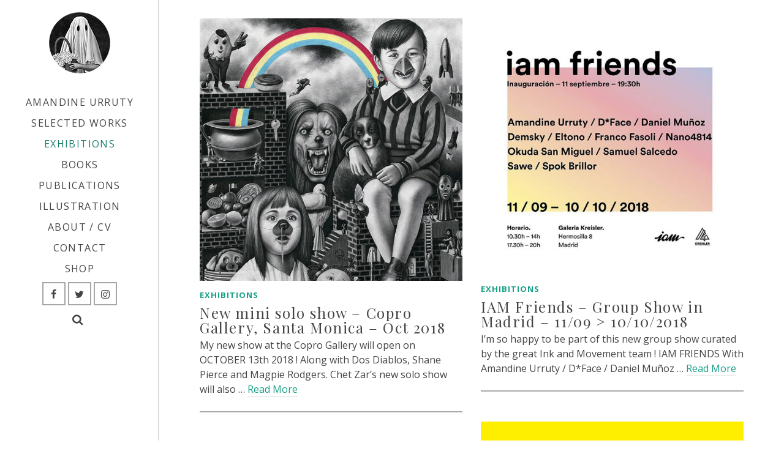

--- FILE ---
content_type: text/html; charset=UTF-8
request_url: https://amandineurruty.com/exhibitions/page/7/
body_size: 11943
content:
<!DOCTYPE html>
<html class="no-js" lang="fr-FR" itemtype="https://schema.org/WebPage" itemscope>
<head>
	<meta charset="UTF-8">
	<link rel="profile" href="https://gmpg.org/xfn/11">
	<meta name="viewport" content="width=device-width, initial-scale=1.0">
	<meta http-equiv="X-UA-Compatible" content="IE=edge">
	<script>(function(html){html.className = html.className.replace(/\bno-js\b/,'js')})(document.documentElement);</script>
<title>Exhibitions - Amandine Urruty</title>

<!-- This site is optimized with the Yoast SEO plugin v12.9.1 - https://yoast.com/wordpress/plugins/seo/ -->
<meta name="robots" content="max-snippet:-1, max-image-preview:large, max-video-preview:-1"/>
<link rel="canonical" href="https://amandineurruty.com/exhibitions/" />
<meta property="og:locale" content="fr_FR" />
<meta property="og:type" content="article" />
<meta property="og:title" content="Exhibitions - Amandine Urruty" />
<meta property="og:url" content="https://amandineurruty.com/exhibitions/" />
<meta property="og:site_name" content="Amandine Urruty" />
<meta property="article:publisher" content="https://www.facebook.com/amandineurruty" />
<meta property="og:image" content="https://amandineurruty.com/wp-content/uploads/2020/01/amandine-urruty-behind-the-doors.jpg" />
<meta property="og:image:secure_url" content="https://amandineurruty.com/wp-content/uploads/2020/01/amandine-urruty-behind-the-doors.jpg" />
<meta property="og:image:width" content="1000" />
<meta property="og:image:height" content="661" />
<meta name="twitter:card" content="summary_large_image" />
<meta name="twitter:title" content="Exhibitions - Amandine Urruty" />
<meta name="twitter:site" content="@amandineurruty" />
<meta name="twitter:image" content="http://amandineurruty.com/wp-content/uploads/2020/01/amandine-urruty-behind-the-doors.jpg" />
<meta name="twitter:creator" content="@amandineurruty" />
<script type='application/ld+json' class='yoast-schema-graph yoast-schema-graph--main'>{"@context":"https://schema.org","@graph":[{"@type":"WebSite","@id":"https://amandineurruty.com/#website","url":"https://amandineurruty.com/","name":"Amandine Urruty","description":"Drawings and lots of love","potentialAction":{"@type":"SearchAction","target":"https://amandineurruty.com/?s={search_term_string}","query-input":"required name=search_term_string"}},{"@type":"WebPage","@id":"https://amandineurruty.com/exhibitions/#webpage","url":"https://amandineurruty.com/exhibitions/","inLanguage":"fr-FR","name":"Exhibitions - Amandine Urruty","isPartOf":{"@id":"https://amandineurruty.com/#website"},"datePublished":"2020-01-20T21:42:33+00:00","dateModified":"2020-01-20T23:01:13+00:00"}]}</script>
<!-- / Yoast SEO plugin. -->

<link rel='dns-prefetch' href='//fonts.googleapis.com' />
<link rel='dns-prefetch' href='//s.w.org' />
<link rel="alternate" type="application/rss+xml" title="Amandine Urruty &raquo; Flux" href="https://amandineurruty.com/feed/" />
<link rel="alternate" type="application/rss+xml" title="Amandine Urruty &raquo; Flux des commentaires" href="https://amandineurruty.com/comments/feed/" />
		<script type="text/javascript">
			window._wpemojiSettings = {"baseUrl":"https:\/\/s.w.org\/images\/core\/emoji\/12.0.0-1\/72x72\/","ext":".png","svgUrl":"https:\/\/s.w.org\/images\/core\/emoji\/12.0.0-1\/svg\/","svgExt":".svg","source":{"concatemoji":"https:\/\/amandineurruty.com\/wp-includes\/js\/wp-emoji-release.min.js?ver=5.3.20"}};
			!function(e,a,t){var n,r,o,i=a.createElement("canvas"),p=i.getContext&&i.getContext("2d");function s(e,t){var a=String.fromCharCode;p.clearRect(0,0,i.width,i.height),p.fillText(a.apply(this,e),0,0);e=i.toDataURL();return p.clearRect(0,0,i.width,i.height),p.fillText(a.apply(this,t),0,0),e===i.toDataURL()}function c(e){var t=a.createElement("script");t.src=e,t.defer=t.type="text/javascript",a.getElementsByTagName("head")[0].appendChild(t)}for(o=Array("flag","emoji"),t.supports={everything:!0,everythingExceptFlag:!0},r=0;r<o.length;r++)t.supports[o[r]]=function(e){if(!p||!p.fillText)return!1;switch(p.textBaseline="top",p.font="600 32px Arial",e){case"flag":return s([127987,65039,8205,9895,65039],[127987,65039,8203,9895,65039])?!1:!s([55356,56826,55356,56819],[55356,56826,8203,55356,56819])&&!s([55356,57332,56128,56423,56128,56418,56128,56421,56128,56430,56128,56423,56128,56447],[55356,57332,8203,56128,56423,8203,56128,56418,8203,56128,56421,8203,56128,56430,8203,56128,56423,8203,56128,56447]);case"emoji":return!s([55357,56424,55356,57342,8205,55358,56605,8205,55357,56424,55356,57340],[55357,56424,55356,57342,8203,55358,56605,8203,55357,56424,55356,57340])}return!1}(o[r]),t.supports.everything=t.supports.everything&&t.supports[o[r]],"flag"!==o[r]&&(t.supports.everythingExceptFlag=t.supports.everythingExceptFlag&&t.supports[o[r]]);t.supports.everythingExceptFlag=t.supports.everythingExceptFlag&&!t.supports.flag,t.DOMReady=!1,t.readyCallback=function(){t.DOMReady=!0},t.supports.everything||(n=function(){t.readyCallback()},a.addEventListener?(a.addEventListener("DOMContentLoaded",n,!1),e.addEventListener("load",n,!1)):(e.attachEvent("onload",n),a.attachEvent("onreadystatechange",function(){"complete"===a.readyState&&t.readyCallback()})),(n=t.source||{}).concatemoji?c(n.concatemoji):n.wpemoji&&n.twemoji&&(c(n.twemoji),c(n.wpemoji)))}(window,document,window._wpemojiSettings);
		</script>
		<style type="text/css">
img.wp-smiley,
img.emoji {
	display: inline !important;
	border: none !important;
	box-shadow: none !important;
	height: 1em !important;
	width: 1em !important;
	margin: 0 .07em !important;
	vertical-align: -0.1em !important;
	background: none !important;
	padding: 0 !important;
}
</style>
	<link rel='stylesheet' id='wp-block-library-css'  href='https://amandineurruty.com/wp-includes/css/dist/block-library/style.min.css?ver=5.3.20' type='text/css' media='all' />
<link rel='stylesheet' id='contact-form-7-css'  href='https://amandineurruty.com/wp-content/plugins/contact-form-7/includes/css/styles.css?ver=5.1.6' type='text/css' media='all' />
<!--[if lt IE]>
<link rel='stylesheet' id='ascend_ie_fallback-css'  href='https://amandineurruty.com/wp-content/themes/ascend/assets/css/ie_fallback.css?ver=1.4.3' type='text/css' media='all' />
<![endif]-->
<link rel='stylesheet' id='ascend_main-css'  href='https://amandineurruty.com/wp-content/themes/ascend/assets/css/ascend.css?ver=1.4.3' type='text/css' media='all' />
<link rel='stylesheet' id='redux-google-fonts-ascend-css'  href='https://fonts.googleapis.com/css?family=Source+Sans+Pro%3A600%7CPlayfair+Display%3A400%7COpen+Sans%3A300%2C400%2C600%2C700%2C800%2C300italic%2C400italic%2C600italic%2C700italic%2C800italic&#038;subset=latin&#038;ver=1625010468' type='text/css' media='all' />
<script type='text/javascript' src='https://amandineurruty.com/wp-includes/js/jquery/jquery.js?ver=1.12.4-wp'></script>
<script type='text/javascript' src='https://amandineurruty.com/wp-includes/js/jquery/jquery-migrate.min.js?ver=1.4.1'></script>
<!--[if lt IE 9]>
<script type='text/javascript' src='https://amandineurruty.com/wp-content/themes/ascend/assets/js/vendor/html5shiv.min.js?ver=1.4.3'></script>
<![endif]-->
<!--[if lt IE 9]>
<script type='text/javascript' src='https://amandineurruty.com/wp-content/themes/ascend/assets/js/vendor/respond.min.js?ver=1.4.3'></script>
<![endif]-->
<link rel='https://api.w.org/' href='https://amandineurruty.com/wp-json/' />
<link rel="EditURI" type="application/rsd+xml" title="RSD" href="https://amandineurruty.com/xmlrpc.php?rsd" />
<link rel="wlwmanifest" type="application/wlwmanifest+xml" href="https://amandineurruty.com/wp-includes/wlwmanifest.xml" /> 
<meta name="generator" content="WordPress 5.3.20" />
<link rel='shortlink' href='https://amandineurruty.com/?p=3463' />
<link rel="alternate" type="application/json+oembed" href="https://amandineurruty.com/wp-json/oembed/1.0/embed?url=https%3A%2F%2Famandineurruty.com%2Fexhibitions%2F" />
<link rel="alternate" type="text/xml+oembed" href="https://amandineurruty.com/wp-json/oembed/1.0/embed?url=https%3A%2F%2Famandineurruty.com%2Fexhibitions%2F&#038;format=xml" />
<script type="text/javascript">var light_error = "The image could not be loaded.", light_of = "%curr% of %total%";</script><style type="text/css" id="kt-custom-css">a, .primary-color, .postlist article .entry-content a.more-link:hover,.widget_price_filter .price_slider_amount .button, .product .product_meta a:hover, .star-rating, .above-footer-widgets a:not(.button):hover, .sidebar a:not(.button):hover, .footerclass a:hover, .posttags a:hover, .tagcloud a:hover, .kt_bc_nomargin #kadbreadcrumbs a:hover, #kadbreadcrumbs a:hover, .wp-pagenavi a:hover, .woocommerce-pagination ul.page-numbers li a:hover, .woocommerce-pagination ul.page-numbers li span:hover, .has-ascend-primary-color {color:#16a085;} .comment-content a:not(.button):hover, .entry-content p a:not(.button):not(.select2-choice):not([data-rel="lightbox"]):hover, .kt_product_toggle_outer .toggle_grid:hover, .kt_product_toggle_outer .toggle_list:hover, .kt_product_toggle_outer .toggle_grid.toggle_active, .kt_product_toggle_outer .toggle_list.toggle_active, .product .product_meta a, .product .woocommerce-tabs .wc-tabs > li.active > a, .product .woocommerce-tabs .wc-tabs > li.active > a:hover, .product .woocommerce-tabs .wc-tabs > li.active > a:focus, #payment ul.wc_payment_methods li.wc_payment_method input[type=radio]:first-child:checked+label, .kt-woo-account-nav .woocommerce-MyAccount-navigation ul li.is-active a, a.added_to_cart, .widget_pages ul li.kt-drop-toggle > .kt-toggle-sub, .widget_categories ul li.kt-drop-toggle > .kt-toggle-sub, .widget_product_categories ul li.kt-drop-toggle > .kt-toggle-sub, .widget_recent_entries ul li a:hover ~ .kt-toggle-sub, .widget_recent_comments ul li a:hover ~ .kt-toggle-sub, .widget_archive ul li a:hover ~ .kt-toggle-sub, .widget_pages ul li a:hover ~ .kt-toggle-sub, .widget_categories ul li a:hover ~ .kt-toggle-sub, .widget_meta ul li a:hover ~ .kt-toggle-sub, .widget_product_categories ul li a:hover ~ .kt-toggle-sub,.kt-tabs.kt-tabs-style2 > li > a:hover, .kt-tabs > li.active > a, .kt-tabs > li.active > a:hover, .kt-tabs > li.active > a:focus, .kt_bc_nomargin #kadbreadcrumbs a:hover, #kadbreadcrumbs a:hover, .footerclass .menu li a:hover, .widget_recent_entries ul li a:hover, .posttags a:hover, .tagcloud a:hover,.widget_recent_comments ul li a:hover, .widget_archive ul li a:hover, .widget_pages ul li a:hover, .widget_categories ul li a:hover, .widget_meta ul li a:hover, .widget_product_categories ul li a:hover, .box-icon-item .icon-container .icon-left-highlight,.box-icon-item .icon-container .icon-right-highlight, .widget_pages ul li.current-cat > a, .widget_categories ul li.current-cat > a, .widget_product_categories ul li.current-cat > a, #payment ul.wc_payment_methods li.wc_payment_method input[type=radio]:first-child:checked + label:before, .wp-pagenavi .current, .wp-pagenavi a:hover, .kt-mobile-header-toggle .header-underscore-icon [class*=kt-icon-], .woocommerce-pagination ul.page-numbers li a.current, .woocommerce-pagination ul.page-numbers li span.current, .woocommerce-pagination ul.page-numbers li a:hover, .woocommerce-pagination ul.page-numbers li span:hover, .widget_layered_nav ul li.chosen a, .widget_layered_nav_filters ul li a, .widget_rating_filter ul li.chosen a, .variations .kad_radio_variations label.selectedValue, .variations .kad_radio_variations label:hover{border-color:#16a085;} .kt-header-extras span.kt-cart-total, .btn, .button, .submit, button, input[type="submit"], .portfolio-loop-image-container .portfolio-hover-item .portfolio-overlay-color, .kt_product_toggle_outer .toggle_grid.toggle_active, .kt_product_toggle_outer .toggle_list.toggle_active, .product .woocommerce-tabs .wc-tabs > li.active > a, .product .woocommerce-tabs .wc-tabs > li.active > a:hover, .product .woocommerce-tabs .wc-tabs > li.active > a:focus, .product .woocommerce-tabs .wc-tabs:before, .woocommerce-error, .woocommerce-info, .woocommerce-message, .woocommerce-noreviews, p.no-comments, .widget_pages ul li ul li.current-cat > a:before, .widget_categories ul li ul li.current-cat > a:before, .widget_product_categories ul li ul li.current-cat > a:before, .widget_pages ul li ul li a:hover:before, .widget_categories ul li ul li a:hover:before, .widget_product_categories ul li ul li a:hover:before, .kadence_recent_posts a.posts_widget_readmore:hover:before, .kt-accordion > .panel h5:after, .kt-tabs:before, .image_menu_overlay, .kadence_social_widget a:hover, .kt-tabs > li.active > a, .kt-tabs > li.active > a:hover, .kt-tabs > li.active > a:focus, .widget_pages ul li.current-cat > .count, .widget_categories ul li.current-cat > .count, .widget_product_categories ul li.current-cat > .count, .widget_recent_entries ul li a:hover ~ .count, .widget_recent_comments ul li a:hover ~ .count, .widget_archive ul li a:hover ~ .count, .widget_pages ul li a:hover ~ .count, .widget_categories ul li a:hover ~ .count, .widget_meta ul li a:hover ~ .count, .widget_product_categories ul li a:hover ~ .count, #payment ul.wc_payment_methods li.wc_payment_method input[type=radio]:first-child:checked + label:before, .select2-results .select2-highlighted, .wp-pagenavi .current, .kt-header-extras span.kt-cart-total, .kt-mobile-header-toggle span.kt-cart-total, .woocommerce-pagination ul.page-numbers li a.current, .woocommerce-pagination ul.page-numbers li span.current,.widget_price_filter .ui-slider .ui-slider-handle, .widget_layered_nav ul li.chosen span.count, .widget_layered_nav_filters ul li span.count, .variations .kad_radio_variations label.selectedValue, .box-icon-item .menu-icon-read-more .read-more-highlight, p.demo_store, .has-ascend-primary-background-color {background:#16a085;}@media (max-width: 767px){.filter-set li a.selected {background:#16a085;}} .has-ascend-primary-light-color {color:#2ab499} .has-ascend-primary-light-background-color{ background-color: #2ab499}.kad-vertical-menu, .kad-fixed-vertical-background-area {width:260px;}@media (min-width: 993px) {.kad-header-position-left #wrapper {padding-left: 260px;}.kad-header-position-right #wrapper {padding-right: 260px;}} @media (min-width: 1770px) {.kad-header-position-left.kt-width-large.body-style-boxed #wrapper, .kad-header-position-left.kt-width-xlarge.body-style-boxed #wrapper, .kad-header-position-right.kt-width-xlarge.body-style-boxed #wrapper, .kad-header-position-right.kt-width-large.body-style-boxed #wrapper {max-width: 1730px;}}@media (min-width: 2070px) {.kad-header-position-left.kt-width-xlarge.body-style-boxed #wrapper, .kad-header-position-right.kt-width-xlarge.body-style-boxed #wrapper{max-width: 2030px;}}.kad-topbar-height {min-height:36px;}.kad-mobile-header-height {height:66px;}.headerclass, .mobile-headerclass, .kad-fixed-vertical-background-area{background: rgba(255, 255, 255, 1);}.titleclass .entry-title{font-size:10px;}@media (max-width: 768px) {.titleclass .entry-title{font-size:5px;}}.titleclass .subtitle{font-size:10px;}@media (max-width: 768px) {.titleclass .subtitle{font-size:5px;}}.titleclass .page-header  {height:20px;}@media (max-width: 768px) {.titleclass .page-header {height:20px;}}.product_item .product_archive_title {min-height:20px;}.second-navclass .sf-menu>li:after {background:#fff;}.pop-modal-body .kt-woo-account-nav .kad-customer-name h5, .pop-modal-body .kt-woo-account-nav a, .pop-modal-body ul.product_list_widget li a:not(.remove), .pop-modal-body ul.product_list_widget {color:#fff;} .kt-mobile-menu form.search-form input[type="search"]::-webkit-input-placeholder {color:#fff;}.kt-mobile-menu form.search-form input[type="search"]:-ms-input-placeholder {color:#fff;}.kt-mobile-menu form.search-form input[type="search"]::-moz-placeholder {color:#fff;}.kt-header-extras .kadence_social_widget a, .mobile-header-container .kt-mobile-header-toggle button {color:#444;} button.mobile-navigation-toggle .kt-mnt span {background:#444;} .kt-header-extras .kadence_social_widget a:hover{color:#fff;}.page-header {text-align:center;}.kt-header-extras #kad-head-cart-popup ul a:not(.remove), .kt-header-extras #kad-head-cart-popup .woocommerce-mini-cart__empty-message, .kt-header-extras #kad-head-cart-popup ul .quantity, .kt-header-extras #kad-head-cart-popup ul li.empty, .kad-header-menu-inner .kt-header-extras .kt-woo-account-nav h5, .kad-relative-vertical-content .kt-header-extras .kt-woo-account-nav h5 {color:#444;}.titleclass .entry-title, .titleclass h1 {text-transform:uppercase;}.titleclass .subtitle {text-transform:uppercase;}.kt-post-author {display:none;}.kt-post-comments {display:none;}.kt-post-date {display:none;}div.wpcf7-response-output {
	margin: 2em 0.5em 1em;
	padding: 0.2em 1em;
        font-family: 'Open Sans';
}

div.wpcf7-mail-sent-ok {
	border: 2px solid #ffffff;
        font-family: 'Open Sans';
}

div.wpcf7-mail-sent-ng {
	border: 2px solid #ffffff;
        font-family: 'Open Sans';
}

div.wpcf7-spam-blocked {
	border: 2px solid #ffffff;
        font-family: 'Open Sans';
}

div.wpcf7-validation-errors {
	border: 2px solid #ffffff;
        font-family: 'Open Sans';
}
.widget .search-form input {
        color : #999;
}

div.footercredits {
	color : #000000;
        font-size: 13px;
}
h4.widget-title {
        text-transform: uppercase;
        font-size: 13px;
        font-weight: 300;
}
.widget-title span {
        font-family: 'Playfair Display SC';
        text-transform: uppercase;
        font-size: 17px;
        font-weight: 400;
}
div.home_blog_readmore {
        text-transform: uppercase;
        font-family: 'Open Sans';
        font-size: 15px;
        font-weight: 300;
}
.btn {
        font-weight: 300;
}
input[type="submit"] {
        text-transform: uppercase;
        font-family: 'Open Sans';
        font-size: 15px;
        font-weight: 300;
}
.insta-gallery-button {
        text-transform: uppercase;
        font-family: 'Open Sans';
        font-size: 15px;
        font-weight: 300;
}
h5.portfolio-loop-title {
        text-transform: uppercase;
        font-family: 'Playfair Display SC';
        font-size: 15px;
        font-weight: 300;
        letter-spacing: 1.3px;
}
div.portfolio-loop-types {
        letter-spacing: 1.3px;
}
.portfolio-loop-image-container .portfolio-hover-item .portfolio-hover-item-inner .portfolio-loop-title {
    font-family: 'Open Sans';
    font-size: 21px;
    font-weight: 400;
    letter-spacing: 1.2px;
    text-transform: uppercase;
    color: #fff;
    margin: 0;
    padding: 10px 0;
}</style><style type="text/css" id="custom-background-css">
body.custom-background { background-color: #ffffff; }
</style>
	<link rel="icon" href="https://amandineurruty.com/wp-content/uploads/2020/03/cropped-iconghst-32x32.png" sizes="32x32" />
<link rel="icon" href="https://amandineurruty.com/wp-content/uploads/2020/03/cropped-iconghst-192x192.png" sizes="192x192" />
<link rel="apple-touch-icon-precomposed" href="https://amandineurruty.com/wp-content/uploads/2020/03/cropped-iconghst-180x180.png" />
<meta name="msapplication-TileImage" content="https://amandineurruty.com/wp-content/uploads/2020/03/cropped-iconghst-270x270.png" />
<style type="text/css" title="dynamic-css" class="options-output">.titleclass{background-color:#ffffff;}.titleclass h1{color:#ffffff;}.titleclass .subtitle{color:#ffffff;}.product_item .product_archive_title{font-family:"Source Sans Pro";text-transform:none;line-height:20px;letter-spacing:1.2px;font-weight:600;font-style:normal;color:#444444;font-size:15px;}.kad-topbar-flex-item, .kad-topbar-flex-item a, .kad-topbar-flex-item .kadence_social_widget a, .topbarclass .kt-woo-account-nav .kad-customer-name h5, .topbarclass .kt-mini-cart-refreash .total{color:#ffffff;}.kad-topbar-flex-item a:hover{color:#ffffff;}.footerclass a, .footerclass, .footerclass h4, .footerclass h3, .footerclass h5{color:#d6d6d6;}.footerclass a:hover{color:#ffffff;}.footerclass .menu li a:hover{border-color:#ffffff;}.contentclass, .above-footer-widgets .widget-title span, .footer-widget-title span, .kt-title span, .sidebar .widget-title span{background-color:#ffffff;}.topbarclass, .topbarclass .sf-menu ul {background-color:#444444;}.footerclass, .footerclass .footer-widget-title span, body.body-style-bubbled .footerclass .footer-widget-title span{background-color:transparent;}.footerbase{background-color:transparent;}h1, .h1class{font-family:"Playfair Display";line-height:63px;letter-spacing:1.2px;font-weight:400;font-style:normal;color:#444444;font-size:59px;}h2, .h2class{font-family:"Open Sans";line-height:40px;letter-spacing:1.2px;font-weight:300;font-style:normal;color:#444444;font-size:32px;}h3{font-family:"Playfair Display";line-height:43px;letter-spacing:1.2px;font-weight:400;font-style:normal;color:#444444;font-size:38px;}h4{font-family:"Open Sans";line-height:40px;letter-spacing:1.2px;font-weight:300;font-style:normal;color:#555555;font-size:26px;}h5{font-family:"Playfair Display";line-height:24px;letter-spacing:1.6px;font-weight:400;font-style:normal;color:#444444;font-size:24px;}.titleclass .subtitle{font-family:"Open Sans";letter-spacing:1.2px;font-weight:300;font-style:normal;}body{font-family:"Open Sans";line-height:24px;letter-spacing:0px;font-weight:400;font-style:normal;color:#444;font-size:16px;}.nav-main ul.sf-menu > li > a, .kad-header-menu-inner .kt-header-extras ul.sf-menu > li > a, .kad-header-menu-inner .kt-header-extras .kt-extras-label [class*="kt-icon-"], .kt-header-extras .sf-vertical > li > a{font-family:"Open Sans";line-height:14px;letter-spacing:1.4px;font-weight:400;font-style:normal;color:#444;font-size:16px;}.nav-main ul.sf-menu > li > a:hover, .nav-main ul.sf-menu > li.sfHover > a, .nav-main ul.sf-menu > li.current-menu-item > a, .kt-header-extras .sf-vertical > li > a:hover{color:#1f7f6c;}.second-navclass .sf-menu > li > a{font-family:"Open Sans";line-height:14px;letter-spacing:.2px;font-weight:300;font-style:normal;color:#fff;font-size:18px;}.nav-main ul.sf-menu ul a, .second-navclass ul.sf-menu ul a, .kad-header-menu-inner .kt-header-extras .kt-woo-account-nav a, .kad-relative-vertical-content .kt-header-extras .kt-woo-account-nav a{line-height:24px;letter-spacing:.2px;color:#444;font-size:16px;}.nav-main ul.sf-menu ul a:hover, .nav-main ul.sf-menu > li:not(.kt-lgmenu) ul li.sfHover > a, .nav-main ul.sf-menu ul li.current-menu-item > a, .second-navclass ul.sf-menu ul a:hover, .second-navclass ul.sf-menu li:not(.kt-lgmenu) ul li.sfHover > a, .second-navclass ul.sf-menu ul li.current-menu-item > a, .kad-header-menu-inner .kt-header-extras .kt-woo-account-nav a:hover, body.woocommerce-account .kad-header-menu-inner .kt-header-extras .kt-woo-account-nav li.is-active a, .kad-relative-vertical-content  .kt-header-extras .kt-woo-account-nav a:hover, body.woocommerce-account .kad-relative-vertical-content  .kt-header-extras .kt-woo-account-nav li.is-active a{color:#000000;}.kad-mobile-nav li a, .kad-mobile-nav li,.kt-mobile-menu form.search-form input[type="search"].search-field, .kt-mobile-menu form.search-form .search-submit,.mfp-slide #kt-mobile-account, .mfp-slide #kt-mobile-cart{font-family:"Open Sans";line-height:20px;letter-spacing:.2px;font-weight:400;font-style:normal;color:#fff;font-size:16px;}</style></head>
<body class="paged page-template page-template-template-blog page-template-template-blog-php page page-id-3463 custom-background wp-custom-logo paged-7 page-paged-7 kad-header-position-left kt-showsub-indicator  body-style-normal none-trans-header">
		<div id="wrapper" class="container">
	<aside id="kad-vertical-menu" class="asideclass kad-vertical-menu kt-header-position-left">
    <div class="kad-vertical-menu-inner">
        <div class="kad-scrollable-area">
            <div class="kad-fixed-vertical-background-area"></div>
            <div class="kad-relative-vertical-content">
                <div id="logo" class="logocase kad-header-height"><a class="brand logofont" href="https://amandineurruty.com"><img src="https://amandineurruty.com/wp-content/uploads/2020/02/amandine-urruty-logo-only.jpg" width="100" height="100"  class="ascend-logo" style="max-height:100px" alt="Amandine Urruty"></a></div>		<div class="kad-header-menu">
	        <nav class="nav-main clearfix">
                <ul id="menu-menu" class="sf-menu sf-vertical"><li class="menu-item menu-item-type-custom menu-item-object-custom menu-item-home menu-item-3834"><a href="http://amandineurruty.com/">Amandine Urruty</a></li>
<li class="menu-item menu-item-type-post_type menu-item-object-page menu-item-3440"><a href="https://amandineurruty.com/portfolio/">Selected Works</a></li>
<li class="menu-item menu-item-type-post_type menu-item-object-page current-menu-item page_item page-item-3463 current_page_item menu-item-3465"><a href="https://amandineurruty.com/exhibitions/" aria-current="page">Exhibitions</a></li>
<li class="menu-item menu-item-type-post_type menu-item-object-page menu-item-3474"><a href="https://amandineurruty.com/books/">Books</a></li>
<li class="menu-item menu-item-type-post_type menu-item-object-page menu-item-3475"><a href="https://amandineurruty.com/publications/">Publications</a></li>
<li class="menu-item menu-item-type-post_type menu-item-object-page menu-item-3801"><a href="https://amandineurruty.com/illustration/">Illustration</a></li>
<li class="menu-item menu-item-type-post_type menu-item-object-page menu-item-1631"><a href="https://amandineurruty.com/biography/">About / CV</a></li>
<li class="menu-item menu-item-type-post_type menu-item-object-page menu-item-1629"><a href="https://amandineurruty.com/contact/">Contact</a></li>
<li class="menu-item menu-item-type-post_type menu-item-object-page menu-item-3473"><a href="https://amandineurruty.com/shop/">Shop</a></li>
</ul>            </nav>
        </div> <!-- Close v header menu -->    
        	<div class="kt-header-extras clearfix">
		<ul class="sf-menu sf-vertical ">
		 
							<li class="menu-widget-area-kt">
								<div id="widget_kadence_social-2" class="widget-1 widget-first kt-above-lg-widget-area widget_kadence_social"><div class="widget-inner"><div class="kadence_social_widget clearfix"><a href="https://www.facebook.com/amandineurrutyartist/" class="facebook_link" target="_blank" data-toggle="tooltip" data-placement="top" data-original-title="Facebook"><i class="kt-icon-facebook"></i></a><a href="https://twitter.com/amandineurruty" class="twitter_link" target="_blank" data-toggle="tooltip" data-placement="top" data-original-title="Twitter"><i class="kt-icon-twitter"></i></a><a href="https://www.instagram.com/amandineurruty/" class="instagram_link" target="_blank" data-toggle="tooltip" data-placement="top" data-original-title="Instagram"><i class="kt-icon-instagram"></i></a></div></div></div>							</li> 
		        							        	 <li class="menu-search-icon-kt">
								<a class="kt-menu-search-btn kt-pop-modal" data-mfp-src="#kt-extras-modal-search" href="https://amandineurruty.com/?s=">
									<span class="kt-extras-label"><i class="kt-icon-search"></i></span>
								</a>
				        	</li>
								    </ul>
	</div>
                </div>
        </div>
    </div> <!-- close v header innner -->
</aside>
 <div id="kad-mobile-banner" class="banner mobile-headerclass" data-mobile-header-sticky="0">
  <div class="container mobile-header-container kad-mobile-header-height">
        <div id="mobile-logo" class="logocase kad-mobile-header-height kad-mobile-logo-left"><a class="brand logofont" href="https://amandineurruty.com"><img src="https://amandineurruty.com/wp-content/uploads/2020/02/amandine-urruty-logo-only-rspv-270x59.jpg" width="270" height="59" srcset="https://amandineurruty.com/wp-content/uploads/2020/02/amandine-urruty-logo-only-rspv-270x59.jpg 270w, https://amandineurruty.com/wp-content/uploads/2020/02/amandine-urruty-logo-only-rspv-300x66.jpg 300w, https://amandineurruty.com/wp-content/uploads/2020/02/amandine-urruty-logo-only-rspv-200x44.jpg 200w, https://amandineurruty.com/wp-content/uploads/2020/02/amandine-urruty-logo-only-rspv-100x22.jpg 100w, https://amandineurruty.com/wp-content/uploads/2020/02/amandine-urruty-logo-only-rspv-330x72.jpg 330w, https://amandineurruty.com/wp-content/uploads/2020/02/amandine-urruty-logo-only-rspv.jpg 458w" sizes="(max-width: 270px) 100vw, 270px" class="ascend-mobile-logo" alt="Amandine Urruty" ></a></div>        	<div class="kad-mobile-menu-flex-item kad-mobile-header-height kt-mobile-header-toggle kad-mobile-menu-right">
             	<button class="mobile-navigation-toggle kt-sldr-pop-modal" rel="nofollow" data-mfp-src="#kt-mobile-menu" data-pop-sldr-direction="right" data-pop-sldr-class="sldr-menu-animi">
             		<span class="kt-mnt">
	                	<span></span>
						<span></span>
						<span></span>
					</span>
              	</button>
            </div>
   	    </div> <!-- Close Container -->
</div>
	<div id="inner-wrap" class="wrap clearfix contentclass hfeed" role="document">
		
	<div id="content" class="container container-contained">
		<div class="row">
  			<div class="main col-md-12 kt-nosidebar clearfix grid-postlist" id="ktmain" role="main">
	  			<div class="entry-content" itemprop="mainContentOfPage" itemscope itemtype="http://schema.org/WebPageElement"></div>				<div class="kt_archivecontent init-masonry row" data-masonry-selector=".b_item" data-masonry-style="masonry"> 
	  						                       	<div class="col-xxl-4 col-xl-6 col-md-6 col-sm-6 col-xs-12 col-ss-12 b_item kad_blog_item">
		                       		    <article id="post-3250" class="blog_item kt_item_fade_in grid_item kt-post-summary-img_portrait">
            <div class="imghoverclass img-margin-center blog-grid-media">
            <a href="https://amandineurruty.com/new-mini-solo-show-copro-gallery-oct-13-nov-3-2018/" title="New mini solo show &#8211; Copro Gallery, Santa Monica &#8211; Oct 2018">
                <div itemprop="image" itemscope itemtype="http://schema.org/ImageObject"><img src="https://amandineurruty.com/wp-content/uploads/2018/10/amandine-urruty-rainbow-triptych-copro-SQ-660x660.jpg" width="660" height="660" srcset="https://amandineurruty.com/wp-content/uploads/2018/10/amandine-urruty-rainbow-triptych-copro-SQ-660x660.jpg 660w, https://amandineurruty.com/wp-content/uploads/2018/10/amandine-urruty-rainbow-triptych-copro-SQ-150x150.jpg 150w, https://amandineurruty.com/wp-content/uploads/2018/10/amandine-urruty-rainbow-triptych-copro-SQ-300x300.jpg 300w, https://amandineurruty.com/wp-content/uploads/2018/10/amandine-urruty-rainbow-triptych-copro-SQ-540x540.jpg 540w, https://amandineurruty.com/wp-content/uploads/2018/10/amandine-urruty-rainbow-triptych-copro-SQ-50x50.jpg 50w, https://amandineurruty.com/wp-content/uploads/2018/10/amandine-urruty-rainbow-triptych-copro-SQ-230x230.jpg 230w, https://amandineurruty.com/wp-content/uploads/2018/10/amandine-urruty-rainbow-triptych-copro-SQ-480x480.jpg 480w, https://amandineurruty.com/wp-content/uploads/2018/10/amandine-urruty-rainbow-triptych-copro-SQ-420x420.jpg 420w, https://amandineurruty.com/wp-content/uploads/2018/10/amandine-urruty-rainbow-triptych-copro-SQ.jpg 680w" sizes="(max-width: 660px) 100vw, 660px" class="attachment-thumb wp-post-image kt-image-link" itemprop="contentUrl" alt="Amandine Urruty - Copro Gallery - 2018" ><meta itemprop="url" content="https://amandineurruty.com/wp-content/uploads/2018/10/amandine-urruty-rainbow-triptych-copro-SQ-660x660.jpg"><meta itemprop="width" content="660px"><meta itemprop="height" content="660px"></div>            </a> 
        </div>
    
    <div class="postcontent">
        <div class="kt_post_category kt-post-cats"><a href="https://amandineurruty.com/category/exhibitions/" rel="category tag">Exhibitions</a></div>        <header>
            <a href="https://amandineurruty.com/new-mini-solo-show-copro-gallery-oct-13-nov-3-2018/"><h5 class="entry-title">New mini solo show &#8211; Copro Gallery, Santa Monica &#8211; Oct 2018</h5></a>        </header>
        <div class="entry-content">
             <p>My new show at the Copro Gallery will open on OCTOBER 13th 2018 ! Along with Dos Diablos, Shane Pierce and Magpie Rodgers. Chet Zar&rsquo;s new solo show will also &hellip; <a class="kt-excerpt-readmore more-link" href="https://amandineurruty.com/new-mini-solo-show-copro-gallery-oct-13-nov-3-2018/">Read More</a></p>
        </div>

        <footer>
        <div class="post-grid-footer-meta kt_color_gray">
		<span class="postdate kt-post-date">
		13 octobre 2018	</span> 
	<span class="postcommentscount kt-post-comments"><a href="https://amandineurruty.com/new-mini-solo-show-copro-gallery-oct-13-nov-3-2018/#comments" class="kt_color_gray"><i class="kt-icon-comments-o"></i>0</a></span>	<span class="postauthor kt-post-author author vcard">
			<span>
				<span class="kt_color_gray" data-toggle="tooltip" data-placement="top" data-original-title="admin">
					<i class="kt-icon-user"></i>
				</span>
			</span>
	</span>
</div>
        </footer>
    </div><!-- Text size -->
    </article> <!-- Blog Item -->		                       	</div>
		                   		                       	<div class="col-xxl-4 col-xl-6 col-md-6 col-sm-6 col-xs-12 col-ss-12 b_item kad_blog_item">
		                       		    <article id="post-3236" class="blog_item kt_item_fade_in grid_item kt-post-summary-img_portrait">
            <div class="imghoverclass img-margin-center blog-grid-media">
            <a href="https://amandineurruty.com/iam-friends-group-show-in-madrid-1109-10102018/" title="IAM Friends &#8211; Group Show in Madrid &#8211; 11/09 &gt; 10/10/2018">
                <div itemprop="image" itemscope itemtype="http://schema.org/ImageObject"><img src="https://amandineurruty.com/wp-content/uploads/2018/09/amandine-urruty-ima-madrid.jpg" width="613" height="598" srcset="https://amandineurruty.com/wp-content/uploads/2018/09/amandine-urruty-ima-madrid.jpg 613w, https://amandineurruty.com/wp-content/uploads/2018/09/amandine-urruty-ima-madrid-300x293.jpg 300w, https://amandineurruty.com/wp-content/uploads/2018/09/amandine-urruty-ima-madrid-540x527.jpg 540w, https://amandineurruty.com/wp-content/uploads/2018/09/amandine-urruty-ima-madrid-50x50.jpg 50w, https://amandineurruty.com/wp-content/uploads/2018/09/amandine-urruty-ima-madrid-480x468.jpg 480w, https://amandineurruty.com/wp-content/uploads/2018/09/amandine-urruty-ima-madrid-420x410.jpg 420w" sizes="(max-width: 613px) 100vw, 613px" class="attachment-thumb wp-post-image kt-image-link" itemprop="contentUrl" alt="Amandine Urruty - Ink And Movement - Madrid" ><meta itemprop="url" content="https://amandineurruty.com/wp-content/uploads/2018/09/amandine-urruty-ima-madrid.jpg"><meta itemprop="width" content="613px"><meta itemprop="height" content="598px"></div>            </a> 
        </div>
    
    <div class="postcontent">
        <div class="kt_post_category kt-post-cats"><a href="https://amandineurruty.com/category/exhibitions/" rel="category tag">Exhibitions</a></div>        <header>
            <a href="https://amandineurruty.com/iam-friends-group-show-in-madrid-1109-10102018/"><h5 class="entry-title">IAM Friends &#8211; Group Show in Madrid &#8211; 11/09 > 10/10/2018</h5></a>        </header>
        <div class="entry-content">
             <p>I&rsquo;m so happy to be part of this new group show curated by the great Ink and Movement team ! IAM FRIENDS With Amandine Urruty / D*Face / Daniel Muñoz &hellip; <a class="kt-excerpt-readmore more-link" href="https://amandineurruty.com/iam-friends-group-show-in-madrid-1109-10102018/">Read More</a></p>
        </div>

        <footer>
        <div class="post-grid-footer-meta kt_color_gray">
		<span class="postdate kt-post-date">
		2 septembre 2018	</span> 
	<span class="postcommentscount kt-post-comments"><a href="https://amandineurruty.com/iam-friends-group-show-in-madrid-1109-10102018/#comments" class="kt_color_gray"><i class="kt-icon-comments-o"></i>0</a></span>	<span class="postauthor kt-post-author author vcard">
			<span>
				<span class="kt_color_gray" data-toggle="tooltip" data-placement="top" data-original-title="admin">
					<i class="kt-icon-user"></i>
				</span>
			</span>
	</span>
</div>
        </footer>
    </div><!-- Text size -->
    </article> <!-- Blog Item -->		                       	</div>
		                   		                       	<div class="col-xxl-4 col-xl-6 col-md-6 col-sm-6 col-xs-12 col-ss-12 b_item kad_blog_item">
		                       		    <article id="post-3220" class="blog_item kt_item_fade_in grid_item kt-post-summary-img_portrait">
            <div class="imghoverclass img-margin-center blog-grid-media">
            <a href="https://amandineurruty.com/cuadratura-group-show-santander-art-fair-july-14-17-2018/" title="« Cuadratura » Group Show &#8211; Santander Art Fair &#8211; July 14-17, 2018">
                <div itemprop="image" itemscope itemtype="http://schema.org/ImageObject"><img src="https://amandineurruty.com/wp-content/uploads/2020/01/amandine-urruty-cuadratura-ink-and-movement-santander.jpg" width="600" height="600" srcset="https://amandineurruty.com/wp-content/uploads/2020/01/amandine-urruty-cuadratura-ink-and-movement-santander.jpg 600w, https://amandineurruty.com/wp-content/uploads/2020/01/amandine-urruty-cuadratura-ink-and-movement-santander-300x300.jpg 300w, https://amandineurruty.com/wp-content/uploads/2020/01/amandine-urruty-cuadratura-ink-and-movement-santander-150x150.jpg 150w, https://amandineurruty.com/wp-content/uploads/2020/01/amandine-urruty-cuadratura-ink-and-movement-santander-480x480.jpg 480w, https://amandineurruty.com/wp-content/uploads/2020/01/amandine-urruty-cuadratura-ink-and-movement-santander-420x420.jpg 420w" sizes="(max-width: 600px) 100vw, 600px" class="attachment-thumb wp-post-image kt-image-link" itemprop="contentUrl" alt="Amandine Urruty - Cuadratura - Santander" ><meta itemprop="url" content="https://amandineurruty.com/wp-content/uploads/2020/01/amandine-urruty-cuadratura-ink-and-movement-santander.jpg"><meta itemprop="width" content="600px"><meta itemprop="height" content="600px"></div>            </a> 
        </div>
    
    <div class="postcontent">
        <div class="kt_post_category kt-post-cats"><a href="https://amandineurruty.com/category/exhibitions/" rel="category tag">Exhibitions</a></div>        <header>
            <a href="https://amandineurruty.com/cuadratura-group-show-santander-art-fair-july-14-17-2018/"><h5 class="entry-title">« Cuadratura » Group Show &#8211; Santander Art Fair &#8211; July 14-17, 2018</h5></a>        </header>
        <div class="entry-content">
             <p>A group show curated by Ink and Movement opening on July 14 in Santander, Spain ! « Cuadratura », Museo Redondo, at the Arte Santander Fair With Amandine Urruty / Anna Taratiel &hellip; <a class="kt-excerpt-readmore more-link" href="https://amandineurruty.com/cuadratura-group-show-santander-art-fair-july-14-17-2018/">Read More</a></p>
        </div>

        <footer>
        <div class="post-grid-footer-meta kt_color_gray">
		<span class="postdate kt-post-date">
		14 août 2018	</span> 
	<span class="postcommentscount kt-post-comments"><a href="https://amandineurruty.com/cuadratura-group-show-santander-art-fair-july-14-17-2018/#comments" class="kt_color_gray"><i class="kt-icon-comments-o"></i>0</a></span>	<span class="postauthor kt-post-author author vcard">
			<span>
				<span class="kt_color_gray" data-toggle="tooltip" data-placement="top" data-original-title="admin">
					<i class="kt-icon-user"></i>
				</span>
			</span>
	</span>
</div>
        </footer>
    </div><!-- Text size -->
    </article> <!-- Blog Item -->		                       	</div>
		                   		                       	<div class="col-xxl-4 col-xl-6 col-md-6 col-sm-6 col-xs-12 col-ss-12 b_item kad_blog_item">
		                       		    <article id="post-3175" class="blog_item kt_item_fade_in grid_item kt-post-summary-img_portrait">
            <div class="imghoverclass img-margin-center blog-grid-media">
            <a href="https://amandineurruty.com/monsters-of-drawing-group-show-feinkunst-kruger-hamburg/" title="Monsters of Drawing group show &#8211; Feinkunst Krüger &#8211; Hamburg">
                <div itemprop="image" itemscope itemtype="http://schema.org/ImageObject"><img src="https://amandineurruty.com/wp-content/uploads/2018/05/amandine-urruty-monsters-feinkunst.jpg" width="500" height="500" srcset="https://amandineurruty.com/wp-content/uploads/2018/05/amandine-urruty-monsters-feinkunst.jpg 500w, https://amandineurruty.com/wp-content/uploads/2018/05/amandine-urruty-monsters-feinkunst-150x150.jpg 150w, https://amandineurruty.com/wp-content/uploads/2018/05/amandine-urruty-monsters-feinkunst-300x300.jpg 300w, https://amandineurruty.com/wp-content/uploads/2018/05/amandine-urruty-monsters-feinkunst-50x50.jpg 50w, https://amandineurruty.com/wp-content/uploads/2018/05/amandine-urruty-monsters-feinkunst-230x230.jpg 230w, https://amandineurruty.com/wp-content/uploads/2018/05/amandine-urruty-monsters-feinkunst-420x420.jpg 420w, https://amandineurruty.com/wp-content/uploads/2018/05/amandine-urruty-monsters-feinkunst-480x480.jpg 480w" sizes="(max-width: 500px) 100vw, 500px" class="attachment-thumb wp-post-image kt-image-link" itemprop="contentUrl" alt="" ><meta itemprop="url" content="https://amandineurruty.com/wp-content/uploads/2018/05/amandine-urruty-monsters-feinkunst.jpg"><meta itemprop="width" content="500px"><meta itemprop="height" content="500px"></div>            </a> 
        </div>
    
    <div class="postcontent">
        <div class="kt_post_category kt-post-cats"><a href="https://amandineurruty.com/category/exhibitions/" rel="category tag">Exhibitions</a></div>        <header>
            <a href="https://amandineurruty.com/monsters-of-drawing-group-show-feinkunst-kruger-hamburg/"><h5 class="entry-title">Monsters of Drawing group show &#8211; Feinkunst Krüger &#8211; Hamburg</h5></a>        </header>
        <div class="entry-content">
             <p>I&rsquo;m glad to take part in « MONSTERS OF DRAWING », an international group show curated by Eiko Borcherding and Ralf Krüger ! FEINKUNST KRÜGER GALLERY, HAMBURG, Germany Opening on MAY 5 &hellip; <a class="kt-excerpt-readmore more-link" href="https://amandineurruty.com/monsters-of-drawing-group-show-feinkunst-kruger-hamburg/">Read More</a></p>
        </div>

        <footer>
        <div class="post-grid-footer-meta kt_color_gray">
		<span class="postdate kt-post-date">
		2 mai 2018	</span> 
	<span class="postcommentscount kt-post-comments"><a href="https://amandineurruty.com/monsters-of-drawing-group-show-feinkunst-kruger-hamburg/#comments" class="kt_color_gray"><i class="kt-icon-comments-o"></i>0</a></span>	<span class="postauthor kt-post-author author vcard">
			<span>
				<span class="kt_color_gray" data-toggle="tooltip" data-placement="top" data-original-title="admin">
					<i class="kt-icon-user"></i>
				</span>
			</span>
	</span>
</div>
        </footer>
    </div><!-- Text size -->
    </article> <!-- Blog Item -->		                       	</div>
		                   		                       	<div class="col-xxl-4 col-xl-6 col-md-6 col-sm-6 col-xs-12 col-ss-12 b_item kad_blog_item">
		                       		    <article id="post-3182" class="blog_item kt_item_fade_in grid_item kt-post-summary-img_portrait">
            <div class="imghoverclass img-margin-center blog-grid-media">
            <a href="https://amandineurruty.com/the-party-solo-show-paris-photos/" title="The Party / Solo Show / Paris / Photos !">
                <div itemprop="image" itemscope itemtype="http://schema.org/ImageObject"><img src="https://amandineurruty.com/wp-content/uploads/2018/05/amandine-urruty-the-party-photo-report.jpg" width="600" height="600" srcset="https://amandineurruty.com/wp-content/uploads/2018/05/amandine-urruty-the-party-photo-report.jpg 600w, https://amandineurruty.com/wp-content/uploads/2018/05/amandine-urruty-the-party-photo-report-150x150.jpg 150w, https://amandineurruty.com/wp-content/uploads/2018/05/amandine-urruty-the-party-photo-report-300x300.jpg 300w, https://amandineurruty.com/wp-content/uploads/2018/05/amandine-urruty-the-party-photo-report-540x540.jpg 540w, https://amandineurruty.com/wp-content/uploads/2018/05/amandine-urruty-the-party-photo-report-50x50.jpg 50w, https://amandineurruty.com/wp-content/uploads/2018/05/amandine-urruty-the-party-photo-report-230x230.jpg 230w, https://amandineurruty.com/wp-content/uploads/2018/05/amandine-urruty-the-party-photo-report-420x420.jpg 420w, https://amandineurruty.com/wp-content/uploads/2018/05/amandine-urruty-the-party-photo-report-480x480.jpg 480w" sizes="(max-width: 600px) 100vw, 600px" class="attachment-thumb wp-post-image kt-image-link" itemprop="contentUrl" alt="Amandine Urruty - The Party - Photo Report" ><meta itemprop="url" content="https://amandineurruty.com/wp-content/uploads/2018/05/amandine-urruty-the-party-photo-report.jpg"><meta itemprop="width" content="600px"><meta itemprop="height" content="600px"></div>            </a> 
        </div>
    
    <div class="postcontent">
        <div class="kt_post_category kt-post-cats"><a href="https://amandineurruty.com/category/exhibitions/" rel="category tag">Exhibitions</a></div>        <header>
            <a href="https://amandineurruty.com/the-party-solo-show-paris-photos/"><h5 class="entry-title">The Party / Solo Show / Paris / Photos !</h5></a>        </header>
        <div class="entry-content">
             <p>At last, here are some photos of my parisian solo show at Arts Factory, « The Party », March 14 &gt; April 28, 2018. And even a little video of the opening &hellip; <a class="kt-excerpt-readmore more-link" href="https://amandineurruty.com/the-party-solo-show-paris-photos/">Read More</a></p>
        </div>

        <footer>
        <div class="post-grid-footer-meta kt_color_gray">
		<span class="postdate kt-post-date">
		2 mai 2018	</span> 
	<span class="postcommentscount kt-post-comments"><a href="https://amandineurruty.com/the-party-solo-show-paris-photos/#comments" class="kt_color_gray"><i class="kt-icon-comments-o"></i>0</a></span>	<span class="postauthor kt-post-author author vcard">
			<span>
				<span class="kt_color_gray" data-toggle="tooltip" data-placement="top" data-original-title="admin">
					<i class="kt-icon-user"></i>
				</span>
			</span>
	</span>
</div>
        </footer>
    </div><!-- Text size -->
    </article> <!-- Blog Item -->		                       	</div>
		                   		                       	<div class="col-xxl-4 col-xl-6 col-md-6 col-sm-6 col-xs-12 col-ss-12 b_item kad_blog_item">
		                       		    <article id="post-3162" class="blog_item kt_item_fade_in grid_item kt-post-summary-img_portrait">
            <div class="imghoverclass img-margin-center blog-grid-media">
            <a href="https://amandineurruty.com/the-party-press-review/" title="The Party &#8211; Press Review">
                <div itemprop="image" itemscope itemtype="http://schema.org/ImageObject"><img src="https://amandineurruty.com/wp-content/uploads/2018/02/amandine-urruty-the-party-press-review.jpg" width="600" height="600" srcset="https://amandineurruty.com/wp-content/uploads/2018/02/amandine-urruty-the-party-press-review.jpg 600w, https://amandineurruty.com/wp-content/uploads/2018/02/amandine-urruty-the-party-press-review-150x150.jpg 150w, https://amandineurruty.com/wp-content/uploads/2018/02/amandine-urruty-the-party-press-review-300x300.jpg 300w, https://amandineurruty.com/wp-content/uploads/2018/02/amandine-urruty-the-party-press-review-540x540.jpg 540w, https://amandineurruty.com/wp-content/uploads/2018/02/amandine-urruty-the-party-press-review-50x50.jpg 50w, https://amandineurruty.com/wp-content/uploads/2018/02/amandine-urruty-the-party-press-review-230x230.jpg 230w, https://amandineurruty.com/wp-content/uploads/2018/02/amandine-urruty-the-party-press-review-420x420.jpg 420w, https://amandineurruty.com/wp-content/uploads/2018/02/amandine-urruty-the-party-press-review-480x480.jpg 480w" sizes="(max-width: 600px) 100vw, 600px" class="attachment-thumb wp-post-image kt-image-link" itemprop="contentUrl" alt="Amandine Urruty - The Party - Press Review" ><meta itemprop="url" content="https://amandineurruty.com/wp-content/uploads/2018/02/amandine-urruty-the-party-press-review.jpg"><meta itemprop="width" content="600px"><meta itemprop="height" content="600px"></div>            </a> 
        </div>
    
    <div class="postcontent">
        <div class="kt_post_category kt-post-cats"><a href="https://amandineurruty.com/category/exhibitions/" rel="category tag">Exhibitions</a> | <a href="https://amandineurruty.com/category/publications/" rel="category tag">Publications</a></div>        <header>
            <a href="https://amandineurruty.com/the-party-press-review/"><h5 class="entry-title">The Party &#8211; Press Review</h5></a>        </header>
        <div class="entry-content">
             <p>REVUE DE PRESSE / THE PARTY / Arts Factory / 15 mars &#8211; 28 avril 2018 Merci France Culture / Mauvais Genres : Le podcast est à réécouter ici, merci &hellip; <a class="kt-excerpt-readmore more-link" href="https://amandineurruty.com/the-party-press-review/">Read More</a></p>
        </div>

        <footer>
        <div class="post-grid-footer-meta kt_color_gray">
		<span class="postdate kt-post-date">
		25 février 2018	</span> 
	<span class="postcommentscount kt-post-comments"><a href="https://amandineurruty.com/the-party-press-review/#comments" class="kt_color_gray"><i class="kt-icon-comments-o"></i>0</a></span>	<span class="postauthor kt-post-author author vcard">
			<span>
				<span class="kt_color_gray" data-toggle="tooltip" data-placement="top" data-original-title="admin">
					<i class="kt-icon-user"></i>
				</span>
			</span>
	</span>
</div>
        </footer>
    </div><!-- Text size -->
    </article> <!-- Blog Item -->		                       	</div>
		                   		                       	<div class="col-xxl-4 col-xl-6 col-md-6 col-sm-6 col-xs-12 col-ss-12 b_item kad_blog_item">
		                       		    <article id="post-3128" class="blog_item kt_item_fade_in grid_item kt-post-summary-img_portrait">
            <div class="imghoverclass img-margin-center blog-grid-media">
            <a href="https://amandineurruty.com/the-party-my-new-solo-show-in-paris-march-14-april-28/" title="The Party &#8211; My new solo show in Paris ! March 14 &#8211; April 28">
                <div itemprop="image" itemscope itemtype="http://schema.org/ImageObject"><img src="https://amandineurruty.com/wp-content/uploads/2018/02/amandine-urruty-here-we-are-now-SQ.jpg" width="600" height="600" srcset="https://amandineurruty.com/wp-content/uploads/2018/02/amandine-urruty-here-we-are-now-SQ.jpg 600w, https://amandineurruty.com/wp-content/uploads/2018/02/amandine-urruty-here-we-are-now-SQ-150x150.jpg 150w, https://amandineurruty.com/wp-content/uploads/2018/02/amandine-urruty-here-we-are-now-SQ-300x300.jpg 300w, https://amandineurruty.com/wp-content/uploads/2018/02/amandine-urruty-here-we-are-now-SQ-540x540.jpg 540w, https://amandineurruty.com/wp-content/uploads/2018/02/amandine-urruty-here-we-are-now-SQ-50x50.jpg 50w, https://amandineurruty.com/wp-content/uploads/2018/02/amandine-urruty-here-we-are-now-SQ-230x230.jpg 230w, https://amandineurruty.com/wp-content/uploads/2018/02/amandine-urruty-here-we-are-now-SQ-420x420.jpg 420w, https://amandineurruty.com/wp-content/uploads/2018/02/amandine-urruty-here-we-are-now-SQ-480x480.jpg 480w" sizes="(max-width: 600px) 100vw, 600px" class="attachment-thumb wp-post-image kt-image-link" itemprop="contentUrl" alt="Amandine Urruty - Here We Are Now" ><meta itemprop="url" content="https://amandineurruty.com/wp-content/uploads/2018/02/amandine-urruty-here-we-are-now-SQ.jpg"><meta itemprop="width" content="600px"><meta itemprop="height" content="600px"></div>            </a> 
        </div>
    
    <div class="postcontent">
        <div class="kt_post_category kt-post-cats"><a href="https://amandineurruty.com/category/exhibitions/" rel="category tag">Exhibitions</a></div>        <header>
            <a href="https://amandineurruty.com/the-party-my-new-solo-show-in-paris-march-14-april-28/"><h5 class="entry-title">The Party &#8211; My new solo show in Paris ! March 14 &#8211; April 28</h5></a>        </header>
        <div class="entry-content">
             <p>Ci-dessus : « Here We Are Now », Graphite &amp; charcoal on paper, 80&#215;120 cm, 2018 AT LAST ! After several months of work, I&rsquo;m glad to announce you that my new &hellip; <a class="kt-excerpt-readmore more-link" href="https://amandineurruty.com/the-party-my-new-solo-show-in-paris-march-14-april-28/">Read More</a></p>
        </div>

        <footer>
        <div class="post-grid-footer-meta kt_color_gray">
		<span class="postdate kt-post-date">
		25 février 2018	</span> 
	<span class="postcommentscount kt-post-comments"><a href="https://amandineurruty.com/the-party-my-new-solo-show-in-paris-march-14-april-28/#comments" class="kt_color_gray"><i class="kt-icon-comments-o"></i>0</a></span>	<span class="postauthor kt-post-author author vcard">
			<span>
				<span class="kt_color_gray" data-toggle="tooltip" data-placement="top" data-original-title="admin">
					<i class="kt-icon-user"></i>
				</span>
			</span>
	</span>
</div>
        </footer>
    </div><!-- Text size -->
    </article> <!-- Blog Item -->		                       	</div>
		                   		                       	<div class="col-xxl-4 col-xl-6 col-md-6 col-sm-6 col-xs-12 col-ss-12 b_item kad_blog_item">
		                       		    <article id="post-3103" class="blog_item kt_item_fade_in grid_item kt-post-summary-img_portrait">
            <div class="imghoverclass img-margin-center blog-grid-media">
            <a href="https://amandineurruty.com/6th-pictoplasma-conference-nyc/" title="6th Pictoplasma Conference NYC">
                <div itemprop="image" itemscope itemtype="http://schema.org/ImageObject"><img src="https://amandineurruty.com/wp-content/uploads/2017/12/amandine-urruty-pictoplasma-nyc-w.jpg" width="340" height="339" srcset="https://amandineurruty.com/wp-content/uploads/2017/12/amandine-urruty-pictoplasma-nyc-w.jpg 340w, https://amandineurruty.com/wp-content/uploads/2017/12/amandine-urruty-pictoplasma-nyc-w-150x150.jpg 150w, https://amandineurruty.com/wp-content/uploads/2017/12/amandine-urruty-pictoplasma-nyc-w-300x300.jpg 300w, https://amandineurruty.com/wp-content/uploads/2017/12/amandine-urruty-pictoplasma-nyc-w-50x50.jpg 50w, https://amandineurruty.com/wp-content/uploads/2017/12/amandine-urruty-pictoplasma-nyc-w-230x230.jpg 230w" sizes="(max-width: 340px) 100vw, 340px" class="attachment-thumb wp-post-image kt-image-link" itemprop="contentUrl" alt="Amandine Urruty - Pictoplasma NYC" ><meta itemprop="url" content="https://amandineurruty.com/wp-content/uploads/2017/12/amandine-urruty-pictoplasma-nyc-w.jpg"><meta itemprop="width" content="340px"><meta itemprop="height" content="339px"></div>            </a> 
        </div>
    
    <div class="postcontent">
        <div class="kt_post_category kt-post-cats"><a href="https://amandineurruty.com/category/exhibitions/" rel="category tag">Exhibitions</a></div>        <header>
            <a href="https://amandineurruty.com/6th-pictoplasma-conference-nyc/"><h5 class="entry-title">6th Pictoplasma Conference NYC</h5></a>        </header>
        <div class="entry-content">
             <p>So happy to take part in this 6th Pictoplasma Conference at Parsons School of Design !Amongst great speakers like Cécile Dormeau, Edel Rodriguez, Emily Meinhardt &amp; Alice Moloney, James Curran, &hellip; <a class="kt-excerpt-readmore more-link" href="https://amandineurruty.com/6th-pictoplasma-conference-nyc/">Read More</a></p>
        </div>

        <footer>
        <div class="post-grid-footer-meta kt_color_gray">
		<span class="postdate kt-post-date">
		6 décembre 2017	</span> 
	<span class="postcommentscount kt-post-comments"><a href="https://amandineurruty.com/6th-pictoplasma-conference-nyc/#comments" class="kt_color_gray"><i class="kt-icon-comments-o"></i>0</a></span>	<span class="postauthor kt-post-author author vcard">
			<span>
				<span class="kt_color_gray" data-toggle="tooltip" data-placement="top" data-original-title="admin">
					<i class="kt-icon-user"></i>
				</span>
			</span>
	</span>
</div>
        </footer>
    </div><!-- Text size -->
    </article> <!-- Blog Item -->		                       	</div>
		                   		                       	<div class="col-xxl-4 col-xl-6 col-md-6 col-sm-6 col-xs-12 col-ss-12 b_item kad_blog_item">
		                       		    <article id="post-3066" class="blog_item kt_item_fade_in grid_item kt-post-summary-img_portrait">
            <div class="imghoverclass img-margin-center blog-grid-media">
            <a href="https://amandineurruty.com/dorothy-circus-gallery-10th-anniversary-rome/" title="Dorothy Circus Gallery 10th Anniversary &#8211; Rome">
                <div itemprop="image" itemscope itemtype="http://schema.org/ImageObject"><img src="https://amandineurruty.com/wp-content/uploads/2017/07/Amandine-Urruty-Dorothy-Circus-Gallery-10th-anniversary.jpg" width="340" height="496" srcset="https://amandineurruty.com/wp-content/uploads/2017/07/Amandine-Urruty-Dorothy-Circus-Gallery-10th-anniversary.jpg 340w, https://amandineurruty.com/wp-content/uploads/2017/07/Amandine-Urruty-Dorothy-Circus-Gallery-10th-anniversary-206x300.jpg 206w" sizes="(max-width: 340px) 100vw, 340px" class="attachment-thumb wp-post-image kt-image-link" itemprop="contentUrl" alt="Amandine Urruty - Dorothy Circus 10th Anniversary" ><meta itemprop="url" content="https://amandineurruty.com/wp-content/uploads/2017/07/Amandine-Urruty-Dorothy-Circus-Gallery-10th-anniversary.jpg"><meta itemprop="width" content="340px"><meta itemprop="height" content="496px"></div>            </a> 
        </div>
    
    <div class="postcontent">
        <div class="kt_post_category kt-post-cats"><a href="https://amandineurruty.com/category/exhibitions/" rel="category tag">Exhibitions</a></div>        <header>
            <a href="https://amandineurruty.com/dorothy-circus-gallery-10th-anniversary-rome/"><h5 class="entry-title">Dorothy Circus Gallery 10th Anniversary &#8211; Rome</h5></a>        </header>
        <div class="entry-content">
             <p>Pages From Mind Travelers DiariesDorothy Circus Gallery Rome from November 11th to January 2017Group Exhibition for Dorothy Circus Gallery’s 10 years(2007-2017) “One’s destination is never a place, but always a &hellip; <a class="kt-excerpt-readmore more-link" href="https://amandineurruty.com/dorothy-circus-gallery-10th-anniversary-rome/">Read More</a></p>
        </div>

        <footer>
        <div class="post-grid-footer-meta kt_color_gray">
		<span class="postdate kt-post-date">
		16 août 2017	</span> 
	<span class="postcommentscount kt-post-comments"><a href="https://amandineurruty.com/dorothy-circus-gallery-10th-anniversary-rome/#comments" class="kt_color_gray"><i class="kt-icon-comments-o"></i>0</a></span>	<span class="postauthor kt-post-author author vcard">
			<span>
				<span class="kt_color_gray" data-toggle="tooltip" data-placement="top" data-original-title="admin">
					<i class="kt-icon-user"></i>
				</span>
			</span>
	</span>
</div>
        </footer>
    </div><!-- Text size -->
    </article> <!-- Blog Item -->		                       	</div>
		                   		                       	<div class="col-xxl-4 col-xl-6 col-md-6 col-sm-6 col-xs-12 col-ss-12 b_item kad_blog_item">
		                       		    <article id="post-3073" class="blog_item kt_item_fade_in grid_item kt-post-summary-img_portrait">
            <div class="imghoverclass img-margin-center blog-grid-media">
            <a href="https://amandineurruty.com/the-blab-show-2017-copro-gallery-santa-monica/" title="The Blab ! Show 2017 &#8211; Copro Gallery &#8211; Santa Monica">
                <div itemprop="image" itemscope itemtype="http://schema.org/ImageObject"><img src="https://amandineurruty.com/wp-content/uploads/2017/08/BLAB-Copro-gallery-amandine-urruty-SQ-660x660.jpg" width="660" height="660" srcset="https://amandineurruty.com/wp-content/uploads/2017/08/BLAB-Copro-gallery-amandine-urruty-SQ-660x660.jpg 660w, https://amandineurruty.com/wp-content/uploads/2017/08/BLAB-Copro-gallery-amandine-urruty-SQ-150x150.jpg 150w, https://amandineurruty.com/wp-content/uploads/2017/08/BLAB-Copro-gallery-amandine-urruty-SQ-300x300.jpg 300w, https://amandineurruty.com/wp-content/uploads/2017/08/BLAB-Copro-gallery-amandine-urruty-SQ-540x540.jpg 540w, https://amandineurruty.com/wp-content/uploads/2017/08/BLAB-Copro-gallery-amandine-urruty-SQ-50x50.jpg 50w, https://amandineurruty.com/wp-content/uploads/2017/08/BLAB-Copro-gallery-amandine-urruty-SQ-230x230.jpg 230w, https://amandineurruty.com/wp-content/uploads/2017/08/BLAB-Copro-gallery-amandine-urruty-SQ-420x420.jpg 420w, https://amandineurruty.com/wp-content/uploads/2017/08/BLAB-Copro-gallery-amandine-urruty-SQ-480x480.jpg 480w, https://amandineurruty.com/wp-content/uploads/2017/08/BLAB-Copro-gallery-amandine-urruty-SQ.jpg 680w" sizes="(max-width: 660px) 100vw, 660px" class="attachment-thumb wp-post-image kt-image-link" itemprop="contentUrl" alt="The Blab ! Show - Copro Gallery" ><meta itemprop="url" content="https://amandineurruty.com/wp-content/uploads/2017/08/BLAB-Copro-gallery-amandine-urruty-SQ-660x660.jpg"><meta itemprop="width" content="660px"><meta itemprop="height" content="660px"></div>            </a> 
        </div>
    
    <div class="postcontent">
        <div class="kt_post_category kt-post-cats"><a href="https://amandineurruty.com/category/exhibitions/" rel="category tag">Exhibitions</a></div>        <header>
            <a href="https://amandineurruty.com/the-blab-show-2017-copro-gallery-santa-monica/"><h5 class="entry-title">The Blab ! Show 2017 &#8211; Copro Gallery &#8211; Santa Monica</h5></a>        </header>
        <div class="entry-content">
             <p>Yay ! I&rsquo;m delighted to take part in the new Blab ! Group Show. Opening on September 9, 2017, show runs through September 30th. Curated by Monte Beauchamp. With : &hellip; <a class="kt-excerpt-readmore more-link" href="https://amandineurruty.com/the-blab-show-2017-copro-gallery-santa-monica/">Read More</a></p>
        </div>

        <footer>
        <div class="post-grid-footer-meta kt_color_gray">
		<span class="postdate kt-post-date">
		16 août 2017	</span> 
	<span class="postcommentscount kt-post-comments"><a href="https://amandineurruty.com/the-blab-show-2017-copro-gallery-santa-monica/#comments" class="kt_color_gray"><i class="kt-icon-comments-o"></i>0</a></span>	<span class="postauthor kt-post-author author vcard">
			<span>
				<span class="kt_color_gray" data-toggle="tooltip" data-placement="top" data-original-title="admin">
					<i class="kt-icon-user"></i>
				</span>
			</span>
	</span>
</div>
        </footer>
    </div><!-- Text size -->
    </article> <!-- Blog Item -->		                       	</div>
		                               	 </div><!-- /.archive content -->
            	 <div class="wp-pagenavi">
	<nav class="navigation pagination" role="navigation" aria-label="Publications">
		<h2 class="screen-reader-text">Navigation des articles</h2>
		<div class="nav-links"><a class="prev page-numbers" href="https://amandineurruty.com/exhibitions/page/6/"><i class="kt-icon-chevron-left"></i></a>
<a class="page-numbers" href="https://amandineurruty.com/exhibitions/">1</a>
<span class="page-numbers dots">&hellip;</span>
<a class="page-numbers" href="https://amandineurruty.com/exhibitions/page/4/">4</a>
<a class="page-numbers" href="https://amandineurruty.com/exhibitions/page/5/">5</a>
<a class="page-numbers" href="https://amandineurruty.com/exhibitions/page/6/">6</a>
<span aria-current="page" class="page-numbers current">7</span>
<a class="page-numbers" href="https://amandineurruty.com/exhibitions/page/8/">8</a>
<a class="page-numbers" href="https://amandineurruty.com/exhibitions/page/9/">9</a>
<a class="page-numbers" href="https://amandineurruty.com/exhibitions/page/10/">10</a>
<span class="page-numbers dots">&hellip;</span>
<a class="page-numbers" href="https://amandineurruty.com/exhibitions/page/15/">15</a>
<a class="next page-numbers" href="https://amandineurruty.com/exhibitions/page/8/"><i class="kt-icon-chevron-right"></i></a></div>
	</nav></div><div id="comments" class="comments-area">

  
  
  
</div><!-- .comments-area -->
		
			</div><!-- /.main -->
			    		</div><!-- /.row-->
    	</div><!-- /.content -->
    				</div><!-- /.wrap -->
			<footer id="containerfooter" class="footerclass">
  <div class="container">
  	<div class="row">
  								        						            </div> <!-- Row -->
        </div>
        <div class="footerbase">
        	<div class="container">
        		<div class="footercredits clearfix">
    		
		    				        	<p>
		        		&copy; 2026 Amandine Urruty		        	</p>

    			</div><!-- credits -->
    		</div><!-- container -->
    </div><!-- footerbase -->
</footer>
		</div><!--Wrapper-->
		<script type='text/javascript'>
/* <![CDATA[ */
var wpcf7 = {"apiSettings":{"root":"https:\/\/amandineurruty.com\/wp-json\/contact-form-7\/v1","namespace":"contact-form-7\/v1"},"cached":"1"};
/* ]]> */
</script>
<script type='text/javascript' src='https://amandineurruty.com/wp-content/plugins/contact-form-7/includes/js/scripts.js?ver=5.1.6'></script>
<script type='text/javascript' src='https://amandineurruty.com/wp-content/themes/ascend/assets/js/min/bootstrap-min.js?ver=1.4.3'></script>
<script type='text/javascript' src='https://amandineurruty.com/wp-content/themes/ascend/assets/js/min/slick-min.js?ver=1.4.3'></script>
<script type='text/javascript' src='https://amandineurruty.com/wp-includes/js/hoverIntent.min.js?ver=1.8.1'></script>
<script type='text/javascript' src='https://amandineurruty.com/wp-content/themes/ascend/assets/js/min/ascend-plugins-min.js?ver=1.4.3'></script>
<script type='text/javascript' src='https://amandineurruty.com/wp-content/themes/ascend/assets/js/min/ascend_sticky-min.js?ver=1.4.3'></script>
<script type='text/javascript' src='https://amandineurruty.com/wp-includes/js/imagesloaded.min.js?ver=3.2.0'></script>
<script type='text/javascript' src='https://amandineurruty.com/wp-includes/js/masonry.min.js?ver=3.3.2'></script>
<script type='text/javascript' src='https://amandineurruty.com/wp-content/themes/ascend/assets/js/min/ascend-main-min.js?ver=1.4.3'></script>
<script type='text/javascript' src='https://amandineurruty.com/wp-includes/js/wp-embed.min.js?ver=5.3.20'></script>
    		<div class="mag-pop-modal mfp-hide mfp-with-anim kt-search-modal" id="kt-extras-modal-search" tabindex="-1" role="dialog" aria-hidden="true">
	            <div class="pop-modal-content">
	                <div class="pop-modal-body">
                          
   <form role="search" method="get" class="search-form" action="https://amandineurruty.com/">
            <label>
                <span class="screen-reader-text">Search for:</span>
                <input type="search" class="search-field" placeholder="Search &hellip;" value="" name="s" />
            </label>
            <button type="submit" class="search-submit search-icon"><i class="kt-icon-search"></i></button>
    </form>	                </div>
	            </div>
	        </div>
	   	    		<div class="mag-pop-sldr mfp-hide mfp-with-anim kt-mobile-menu" id="kt-mobile-menu" tabindex="-1" role="dialog" aria-hidden="true">
	            <div class="pop-modal-content">
	                <div class="pop-modal-body">
                      
   <form role="search" method="get" class="search-form" action="https://amandineurruty.com/">
            <label>
                <span class="screen-reader-text">Search for:</span>
                <input type="search" class="search-field" placeholder="Search &hellip;" value="" name="s" />
            </label>
            <button type="submit" class="search-submit search-icon"><i class="kt-icon-search"></i></button>
    </form><ul id="menu-menu-1" class="kad-mobile-nav"><li  class="menu-amandineurruty menu-item menu-item-type-custom menu-item-object-custom menu-item-home menu-item-3834"><a href="http://amandineurruty.com/">Amandine Urruty</a></li>
<li  class="menu-selectedworks menu-item menu-item-type-post_type menu-item-object-page menu-item-3440"><a href="https://amandineurruty.com/portfolio/">Selected Works</a></li>
<li  class="menu-exhibitions menu-item menu-item-type-post_type menu-item-object-page current-menu-item page_item page-item-3463 current_page_item menu-item-3465"><a href="https://amandineurruty.com/exhibitions/">Exhibitions</a></li>
<li  class="menu-books menu-item menu-item-type-post_type menu-item-object-page menu-item-3474"><a href="https://amandineurruty.com/books/">Books</a></li>
<li  class="menu-publications menu-item menu-item-type-post_type menu-item-object-page menu-item-3475"><a href="https://amandineurruty.com/publications/">Publications</a></li>
<li  class="menu-illustration menu-item menu-item-type-post_type menu-item-object-page menu-item-3801"><a href="https://amandineurruty.com/illustration/">Illustration</a></li>
<li  class="menu-aboutcv menu-item menu-item-type-post_type menu-item-object-page menu-item-1631"><a href="https://amandineurruty.com/biography/">About / CV</a></li>
<li  class="menu-contact menu-item menu-item-type-post_type menu-item-object-page menu-item-1629"><a href="https://amandineurruty.com/contact/">Contact</a></li>
<li  class="menu-shop menu-item menu-item-type-post_type menu-item-object-page menu-item-3473"><a href="https://amandineurruty.com/shop/">Shop</a></li>
</ul>	                </div>
	            </div>
	        </div>
	   		</body>
</html>

<!--
Performance optimized by W3 Total Cache. Learn more: https://www.w3-edge.com/products/


Served from: amandineurruty.com @ 2026-01-27 12:26:51 by W3 Total Cache
-->